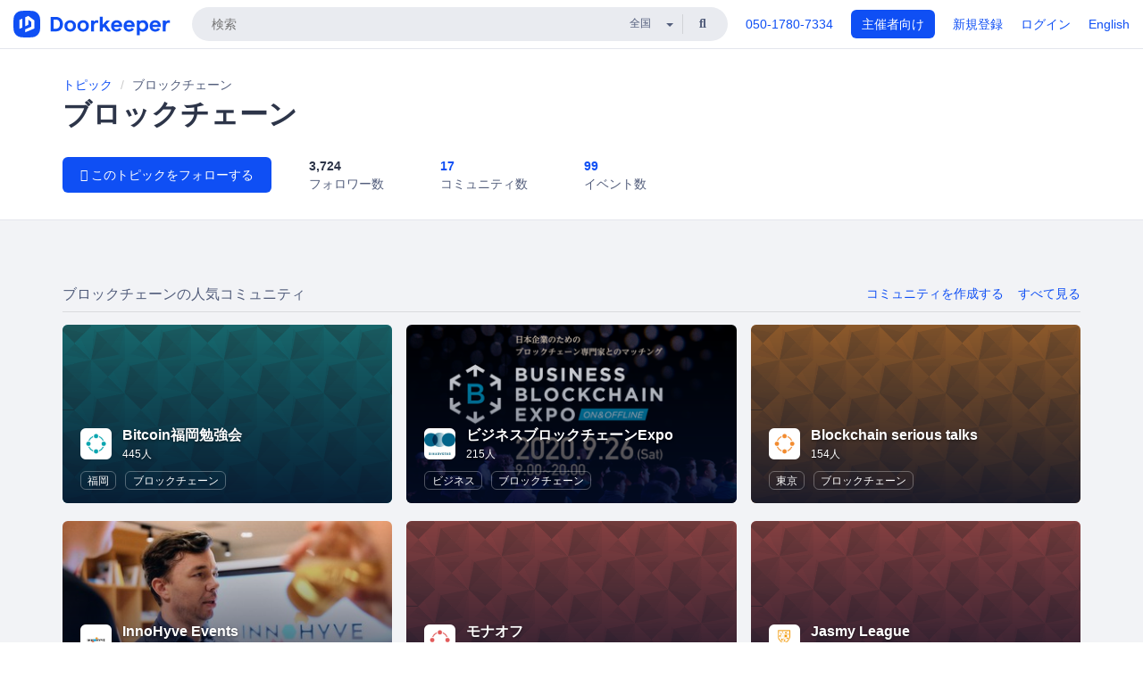

--- FILE ---
content_type: text/html; charset=utf-8
request_url: https://www.doorkeeper.jp/topics/blockchain
body_size: 7678
content:
<!DOCTYPE html>
<html lang='ja'>
<head>
<meta content='text/html;charset=UTF-8' http-equiv='content-type'>
<meta charset='utf-8'>
<meta content='IE=Edge,chrome=1' http-equiv='X-UA-Compatible'>
<meta content='width=device-width,initial-scale=1,maximum-scale=1,user-scalable=no' name='viewport'>
<meta content='telephone=no' name='format-detection'>
<meta content='195702240496602' property='fb:app_id'>
<title>
ブロックチェーン | Doorkeeper
</title>
<link rel="icon" type="image/x-icon" href="https://doorkeeper.jp/assets/favicon-2e40be8f198ee3cb97dccbfbb3959374981ae0164d4f349e1787ff5f4c336af8.ico" />
<link href='https://www.doorkeeper.jp/topics/blockchain?locale=en' hreflang='en' rel='alternate'>
<link href='https://www.doorkeeper.jp/topics/blockchain' hreflang='ja' rel='alternate'>
<link href='https://www.doorkeeper.jp/topics/blockchain' rel='canonical'>

<link rel="stylesheet" href="https://doorkeeper.jp/assets/fontawesome-6d53862a62d9076af1e6640213de3ab8114672a22f11aca4a0dd505304dea878.css" media="all" />
<link rel="stylesheet" href="https://doorkeeper.jp/assets/application-a7ca6442b36ff357134ea76775c81570b8873fe6fd80ba91fc22f78c56b3a689.css" media="all" />
<script src="https://doorkeeper.jp/assets/application-1c082e4d4428bb024ff379de01801b67c9e614217f5653cdf1dc3d215a8ac813.js" async="async"></script>
<script src="https://doorkeeper.jp/packs/js/app-774bc3e2b960369073bc.js" async="async"></script>
<link rel="stylesheet" href="https://doorkeeper.jp/packs/css/app-5989d222.css" async="async" media="screen" />
<meta name="csrf-param" content="authenticity_token" />
<meta name="csrf-token" content="0aR9TAoDE8hjMACDMdO8vpj12/3qT5skLW76BQratwPXU3/r+etFcE3tcq5qKC4GHU4qUOrHMT2MlRBxjYz2tw==" />
<script async src="https://www.googletagmanager.com/gtag/js?id=UA-15834284-1"></script>
<script>
  window.dataLayer = window.dataLayer || [];
  function gtag(){dataLayer.push(arguments);}
  gtag('js', new Date());
  gtag('config', 'UA-15834284-1'); // Universal Analytics property.
 
    gtag('config', 'G-RCGBRG13Y4'); // Google Analytics 4 property.
  
</script>
<script async='' src='https://www.googletagmanager.com/gtag/js?id=G-RCGBRG13Y4'></script>
<script>
  window.dataLayer = window.dataLayer || []; 
  function gtag(){dataLayer.push(arguments);} 
  gtag('js', new Date()); 
  gtag('config', 'G-RCGBRG13Y4');
</script>
<script>
  (function(w,d,s,l,i) {
    w[l]=w[l]||[];
    w[l].push({'gtm.start': new Date().getTime(),event:'gtm.js'});
    var f=d.getElementsByTagName(s)[0],
    j=d.createElement(s),dl=l!='dataLayer'?'&l='+l:'';
    j.async=true;
    j.src='https://www.googletagmanager.com/gtm.js?id='+i+dl;
    f.parentNode.insertBefore(j,f);
  })(window,document,'script','dataLayer','GTM-PPDS423');
</script>

<link rel="preload" as="style" href="https://glass.io/integration/glass.min.css" onload="this.onload=null;this.rel='stylesheet'" />
<script>
  window.glassApiKey = 'eurZwW4nhD1V8etacAW83Att';
  var s = document.createElement("script");
  s.type = "text/javascript";
  s.async = true;
  s.src = "https://glass.io/integration/glass.min.js";
  function load() {
    Glass.init();
  }
  s.onload = load;
  document.head.appendChild(s);
</script>
<script type="text/javascript">!function(e,t,n){function a(){var e=t.getElementsByTagName("script")[0],n=t.createElement("script");n.type="text/javascript",n.async=!0,n.src="https://beacon-v2.helpscout.net",e.parentNode.insertBefore(n,e)}if(e.Beacon=n=function(t,n,a){e.Beacon.readyQueue.push({method:t,options:n,data:a})},n.readyQueue=[],"complete"===t.readyState)return a();e.attachEvent?e.attachEvent("onload",a):e.addEventListener("load",a,!1)}(window,document,window.Beacon||function(){});</script>
<script type="text/javascript">
  window.Beacon('init', '9329d34b-d6c4-4abc-8115-ed0066b505cb')
</script>

<script>
//<![CDATA[
      (function(e,b){if(!b.__SV){var a,f,i,g;window.mixpanel=b;a=e.createElement("script");
      a.type="text/javascript";a.async=!0;a.src=("https:"===e.location.protocol?"https:":"http:")+
      '//cdn.mxpnl.com/libs/mixpanel-2.2.min.js';f=e.getElementsByTagName("script")[0];
      f.parentNode.insertBefore(a,f);b._i=[];b.init=function(a,e,d){function f(b,h){
      var a=h.split(".");2==a.length&&(b=b[a[0]],h=a[1]);b[h]=function(){b.push([h].concat(
      Array.prototype.slice.call(arguments,0)))}}var c=b;"undefined"!==typeof d?c=b[d]=[]:
      d="mixpanel";c.people=c.people||[];c.toString=function(b){var a="mixpanel";"mixpanel"!==d&&(a+="."+d);
      b||(a+=" (stub)");return a};c.people.toString=function(){return c.toString(1)+".people (stub)"};
      i="disable track track_pageview track_links track_forms register register_once alias unregister identify name_tag set_config people.set people.set_once people.increment people.append people.track_charge people.clear_charges people.delete_user".split(" ");
      for(g=0;g<i.length;g++)f(c,i[g]); b._i.push([a,e,d])};b.__SV=1.2}})(document,window.mixpanel||[]);
      mixpanel.init("2d0a9fadc66f322337b0428d60907db5");

//]]>
</script></head>
<body>
<!-- Google Tag Manager (noscript) -->
<noscript>
<iframe height='0' src='https://www.googletagmanager.com/ns.html?id=GTM-PPDS423' style='display:none;visibility:hidden' width='0'></iframe>
</noscript>
<!-- End Google Tag Manager (noscript) -->

<header class='app-header'>
<div class='app-header-inner'>
<div class='app-header-brand'>
<a class="doorkeeper" href="https://www.doorkeeper.jp/"><img alt="Doorkeeper" src="https://doorkeeper.jp/assets/logo-966182d4b3e6dab86edb746a9f7681769fc3928fc73b2776bbf36e3bc18d2674.svg" /></a>
</div>
<div class='app-header-search'>
<form class="search-form form" role="search" action="https://www.doorkeeper.jp/events" accept-charset="UTF-8" method="get">
<div class='search-compact'>
<div class='search-compact-inner'>
<input type="text" name="q" id="q" value="" class="search-compact-field" placeholder="検索" />
<div class='search-compact-location'>
<select name="prefecture_id" id="prefecture_id" class="search-compact-dropdown"><option value="">全国</option><option value="hokkaido">北海道</option>
<option value="aomori">青森</option>
<option value="iwate">岩手</option>
<option value="miyagi">宮城</option>
<option value="akita">秋田</option>
<option value="yamagata">山形</option>
<option value="fukushima">福島</option>
<option value="ibaraki">茨城</option>
<option value="tochigi">栃木</option>
<option value="gunma">群馬</option>
<option value="saitama">埼玉</option>
<option value="chiba">千葉</option>
<option value="tokyo">東京</option>
<option value="kanagawa">神奈川</option>
<option value="niigata">新潟</option>
<option value="toyama">富山</option>
<option value="ishikawa">石川</option>
<option value="fukui">福井</option>
<option value="yamanashi">山梨</option>
<option value="nagano">長野</option>
<option value="gifu">岐阜</option>
<option value="shizuoka">静岡</option>
<option value="aichi">愛知</option>
<option value="mie">三重</option>
<option value="shiga">滋賀</option>
<option value="kyoto">京都</option>
<option value="osaka">大阪</option>
<option value="hyogo">兵庫</option>
<option value="nara">奈良</option>
<option value="wakayama">和歌山</option>
<option value="tottori">鳥取</option>
<option value="shimane">島根</option>
<option value="okayama">岡山</option>
<option value="hiroshima">広島</option>
<option value="yamaguchi">山口</option>
<option value="tokushima">徳島</option>
<option value="kagawa">香川</option>
<option value="ehime">愛媛</option>
<option value="kochi">高知</option>
<option value="fukuoka">福岡</option>
<option value="saga">佐賀</option>
<option value="nagasaki">長崎</option>
<option value="kumamoto">熊本</option>
<option value="oita">大分</option>
<option value="miyazaki">宮崎</option>
<option value="kagoshima">鹿児島</option>
<option value="okinawa">沖縄</option></select>
</div>
<div class='search-compact-submit'>
<button type="submit" class="search-compact-btn"><i class="fas fa-search"></i></button>
</div>
</div>
</div>
</form>


</div>
<div class='app-header-nav'>
<nav class='app-header-nav-list'>
<div class='app-header-nav-item'><a href="tel:8105017807334">050-1780-7334</a></div>
<div class='app-header-nav-item hidden-xxs'><a class="btn btn-primary btn-block" href="https://www.doorkeeper.jp/organizers?locale=ja">主催者向け</a></div>
<div class='app-header-nav-item hidden-xxs'><a href="https://manage.doorkeeper.jp/user/sign_up">新規登録</a></div>
<div class='app-header-nav-item'><a href="https://manage.doorkeeper.jp/user/sign_in">ログイン</a></div>
<div class='app-header-nav-item hidden-xxs'><a rel="nofollow" href="https://www.doorkeeper.jp/topics/blockchain?locale=en&amp;switch_locale=true">English</a></div>
<div class='app-header-search-mobile' style='margin-right: 0; margin-left: 20px;'>
<button id='mobile-search-btn'>
<i class="fas fa-search search-icon"></i>
<i class="fas fa-times close-icon"></i>
</button>
</div>
</nav>
</div>
</div>
</header>


<div class='content content-grey-background'>
<div class='full-width-page-header with-padding'>
<div class='container'>
<ol class='breadcrumb'>
<li><a href="/topics">トピック</a></li>
<li class='active'>ブロックチェーン</li>
</ol>

<h1>ブロックチェーン</h1>
<div class='topic-page-meta'>
<div class='topic-page-follow-btn'>
<a class="btn btn-primary" href="https://manage.doorkeeper.jp/user/topic/new?topic_id=134"><i class="fas fa-plus"></i> このトピックをフォローする</a>
</div>
<div class='topic-page-meta-info'>
<div class='topic-page-meta-item'>
<strong>3,724</strong>
<div class='text-muted'>フォロワー数</div>
</div>
<div class='topic-page-meta-item'>
<a href="/topics/blockchain/groups"><strong>17</strong>
<div class='text-muted'>コミュニティ数</div>
</a></div>
<div class='topic-page-meta-item'>
<a href="/topics/blockchain/events"><strong>99</strong>
<div class='text-muted'>イベント数</div>
</a></div>
</div>
</div>

</div>
</div>

<div class='container with-gutter'><div class='community-listings-heading' style='margin-top: 2em'>
<h4 class='search-result-text'>ブロックチェーンの人気コミュニティ</h4>
<div class='right-item'>
<a href="https://manage.doorkeeper.jp/user/sign_up?continue=%2Fgroups%2Fnew">コミュニティを作成する</a>
<a href="/topics/blockchain/groups">すべて見る</a>
</div>
</div>
<div class='global-group-list' data-click-track-properties='{&quot;type&quot;:&quot;Group&quot;,&quot;page&quot;:1,&quot;source&quot;:&quot;Topic&quot;,&quot;topic_slug&quot;:&quot;blockchain&quot;}' data-click-track='Discovery result'>
<div class='panel-grid'>
<div class='panel-item group-panel-item'>
<div class='group-card'>
<a href="https://bitcoin-fukuoka.doorkeeper.jp/"><div class='group-card-image'><!-- Placeholder image from https://www.transparenttextures.com/ (CC BY-SA 3.0) --><img style="background-color: #08A5AF" class="lazy" data-src="https://doorkeeper.jp/assets/group_list_image_placeholder-0d2e90cf45a3ade3334b9bcbcd05a33929b2bf9de8211064997d5227625fe6e1.png" src="[data-uri]" /></div>
<div class='group-card-overlay'></div>
</a><div class='group-card-body'>
<div class='group-card-info'>
<div class='group-card-logo'><a href="https://bitcoin-fukuoka.doorkeeper.jp/"><img alt="Bitcoin福岡勉強会" src="https://doorkeeper.jp/assets/group_logos/08A5AF_normal-69d191f59cde85633e1b30f96fb2ffc52e5806552d4c191f2a7755bb8f9764e4.png" /></a></div>
<div class='group-card-title-wrap'>
<h3 class='group-card-title'><a href="https://bitcoin-fukuoka.doorkeeper.jp/">Bitcoin福岡勉強会</a></h3>
<small>445人</small>
</div>
</div>
<div class='list-inline'>
<a class="label label-link" href="https://www.doorkeeper.jp/prefectures/fukuoka">福岡</a>
<a class="label label-link" href="https://www.doorkeeper.jp/topics/blockchain">ブロックチェーン</a>
</div>
</div>
</div>
</div>
<div class='panel-item group-panel-item'>
<div class='group-card'>
<a href="https://blockchainexpo2020.doorkeeper.jp/"><div class='group-card-image'><img class="lazy" data-src="https://doorkeeper.jp/rails/active_storage/representations/proxy/eyJfcmFpbHMiOnsibWVzc2FnZSI6IkJBaHBBNW5QQVE9PSIsImV4cCI6bnVsbCwicHVyIjoiYmxvYl9pZCJ9fQ==--c491b4712996bb6043930bf8bb0348428c6a0535/eyJfcmFpbHMiOnsibWVzc2FnZSI6IkJBaDdCem9MWm05eWJXRjBTU0lJY0c1bkJqb0dSVlE2RTNKbGMybDZaVjkwYjE5bWFXeHNXd2RwQW53QmFRSUVBUT09IiwiZXhwIjpudWxsLCJwdXIiOiJ2YXJpYXRpb24ifX0=--60bc8a0a90ad3b03a56d4ae58afbfa092137a916/KeyVisual.png" src="[data-uri]" /></div>
<div class='group-card-overlay'></div>
</a><div class='group-card-body'>
<div class='group-card-info'>
<div class='group-card-logo'><a href="https://blockchainexpo2020.doorkeeper.jp/"><img alt="ビジネスブロックチェーンExpo" src="https://doorkeeper.jp/rails/active_storage/representations/proxy/eyJfcmFpbHMiOnsibWVzc2FnZSI6IkJBaHBBL3A3QVE9PSIsImV4cCI6bnVsbCwicHVyIjoiYmxvYl9pZCJ9fQ==--72174ffeb52a1b6ac19da7da2dfca7bf5e7e86dd/eyJfcmFpbHMiOnsibWVzc2FnZSI6IkJBaDdCem9MWm05eWJXRjBTU0lJYW5CbkJqb0dSVlE2RTNKbGMybDZaVjloYm1SZmNHRmtXd2RwQWNocEFjZz0iLCJleHAiOm51bGwsInB1ciI6InZhcmlhdGlvbiJ9fQ==--ed21893bc3f6dbb42a45b555f9878f5434977670/%E7%99%BD%E8%89%B2%E8%83%8C%E6%99%AF%E7%94%A8BINARYSTAR_logo_(2).jpg" /></a></div>
<div class='group-card-title-wrap'>
<h3 class='group-card-title'><a href="https://blockchainexpo2020.doorkeeper.jp/">ビジネスブロックチェーンExpo</a></h3>
<small>215人</small>
</div>
</div>
<div class='list-inline'>
<a class="label label-link" href="https://www.doorkeeper.jp/topics/business">ビジネス</a>
<a class="label label-link" href="https://www.doorkeeper.jp/topics/blockchain">ブロックチェーン</a>
</div>
</div>
</div>
</div>
<div class='panel-item group-panel-item'>
<div class='group-card'>
<a href="https://blockchain.doorkeeper.jp/"><div class='group-card-image'><!-- Placeholder image from https://www.transparenttextures.com/ (CC BY-SA 3.0) --><img style="background-color: #F28B2F" class="lazy" data-src="https://doorkeeper.jp/assets/group_list_image_placeholder-0d2e90cf45a3ade3334b9bcbcd05a33929b2bf9de8211064997d5227625fe6e1.png" src="[data-uri]" /></div>
<div class='group-card-overlay'></div>
</a><div class='group-card-body'>
<div class='group-card-info'>
<div class='group-card-logo'><a href="https://blockchain.doorkeeper.jp/"><img alt="Blockchain serious talks" src="https://doorkeeper.jp/assets/group_logos/F28B2F_normal-67e2864084c9fe83d59b6f7cdeacc008694d0c05cad651cb15996a451b815cea.png" /></a></div>
<div class='group-card-title-wrap'>
<h3 class='group-card-title'><a href="https://blockchain.doorkeeper.jp/">Blockchain serious talks</a></h3>
<small>154人</small>
</div>
</div>
<div class='list-inline'>
<a class="label label-link" href="https://www.doorkeeper.jp/prefectures/tokyo">東京</a>
<a class="label label-link" href="https://www.doorkeeper.jp/topics/blockchain">ブロックチェーン</a>
</div>
</div>
</div>
</div>
<div class='panel-item group-panel-item'>
<div class='group-card'>
<a href="https://innohyve.doorkeeper.jp/"><div class='group-card-image'><img class="lazy" data-src="https://doorkeeper.jp/rails/active_storage/representations/proxy/eyJfcmFpbHMiOnsibWVzc2FnZSI6IkJBaHBBN1l5Qmc9PSIsImV4cCI6bnVsbCwicHVyIjoiYmxvYl9pZCJ9fQ==--5775b7dbd943266f60b09cda1d29efc8b0638ed1/eyJfcmFpbHMiOnsibWVzc2FnZSI6IkJBaDdCem9MWm05eWJXRjBTU0lJYW5CbkJqb0dSVlE2RTNKbGMybDZaVjkwYjE5bWFXeHNXd2RwQW53QmFRSUVBUT09IiwiZXhwIjpudWxsLCJwdXIiOiJ2YXJpYXRpb24ifX0=--3f14007fe4e589c7c331a310548041babd9e0a05/innohyve%20space59.jpg" src="[data-uri]" /></div>
<div class='group-card-overlay'></div>
</a><div class='group-card-body'>
<div class='group-card-info'>
<div class='group-card-logo'><a href="https://innohyve.doorkeeper.jp/"><img alt="InnoHyve Events" src="https://doorkeeper.jp/rails/active_storage/representations/proxy/eyJfcmFpbHMiOnsibWVzc2FnZSI6IkJBaHBBMWcrQmc9PSIsImV4cCI6bnVsbCwicHVyIjoiYmxvYl9pZCJ9fQ==--8b7843065f437d09585b25f2d630513bc1dc93ca/eyJfcmFpbHMiOnsibWVzc2FnZSI6IkJBaDdCem9MWm05eWJXRjBTU0lJYW5CbkJqb0dSVlE2RTNKbGMybDZaVjloYm1SZmNHRmtXd2RwQWNocEFjZz0iLCJleHAiOm51bGwsInB1ciI6InZhcmlhdGlvbiJ9fQ==--ed21893bc3f6dbb42a45b555f9878f5434977670/Innohyve%20logo-04.jpg" /></a></div>
<div class='group-card-title-wrap'>
<h3 class='group-card-title'><a href="https://innohyve.doorkeeper.jp/">InnoHyve Events</a></h3>
<small>120人</small>
</div>
</div>
<div class='list-inline'>
<a class="label label-link" href="https://www.doorkeeper.jp/prefectures/tokyo">東京</a>
<a class="label label-link" href="https://www.doorkeeper.jp/topics/software-development">ソフトウェア開発</a>
<a class="label label-link" href="https://www.doorkeeper.jp/topics/iot">IoT</a>
<a class="label label-link" href="https://www.doorkeeper.jp/topics/information-technology">IT</a>
<a class="label label-link" href="https://www.doorkeeper.jp/topics/virtual-reality">VR</a>
<a class="label label-link" href="https://www.doorkeeper.jp/topics/blockchain">ブロックチェーン</a>
</div>
</div>
</div>
</div>
<div class='panel-item group-panel-item'>
<div class='group-card'>
<a href="https://mona.doorkeeper.jp/"><div class='group-card-image'><!-- Placeholder image from https://www.transparenttextures.com/ (CC BY-SA 3.0) --><img style="background-color: #E25A5A" class="lazy" data-src="https://doorkeeper.jp/assets/group_list_image_placeholder-0d2e90cf45a3ade3334b9bcbcd05a33929b2bf9de8211064997d5227625fe6e1.png" src="[data-uri]" /></div>
<div class='group-card-overlay'></div>
</a><div class='group-card-body'>
<div class='group-card-info'>
<div class='group-card-logo'><a href="https://mona.doorkeeper.jp/"><img alt="モナオフ" src="https://doorkeeper.jp/assets/group_logos/E25A5A_normal-8c0960c74b1abdee67f6ff8e8ec2bc2d72c954b910ea85b9097a11f71d4d1942.png" /></a></div>
<div class='group-card-title-wrap'>
<h3 class='group-card-title'><a href="https://mona.doorkeeper.jp/">モナオフ</a></h3>
<small>111人</small>
</div>
</div>
<div class='list-inline'>
<a class="label label-link" href="https://www.doorkeeper.jp/prefectures/tokyo">東京</a>
<a class="label label-link" href="https://www.doorkeeper.jp/topics/blockchain">ブロックチェーン</a>
</div>
</div>
</div>
</div>
<div class='panel-item group-panel-item'>
<div class='group-card'>
<a href="https://jasmy-league.doorkeeper.jp/"><div class='group-card-image'><!-- Placeholder image from https://www.transparenttextures.com/ (CC BY-SA 3.0) --><img style="background-color: #E25A5A" class="lazy" data-src="https://doorkeeper.jp/assets/group_list_image_placeholder-0d2e90cf45a3ade3334b9bcbcd05a33929b2bf9de8211064997d5227625fe6e1.png" src="[data-uri]" /></div>
<div class='group-card-overlay'></div>
</a><div class='group-card-body'>
<div class='group-card-info'>
<div class='group-card-logo'><a href="https://jasmy-league.doorkeeper.jp/"><img alt="Jasmy League" src="https://doorkeeper.jp/rails/active_storage/representations/proxy/eyJfcmFpbHMiOnsibWVzc2FnZSI6IkJBaHBBNFo1QVE9PSIsImV4cCI6bnVsbCwicHVyIjoiYmxvYl9pZCJ9fQ==--43a9bf0bd05add1f7458e48a0c8bf21169db2000/eyJfcmFpbHMiOnsibWVzc2FnZSI6IkJBaDdCem9MWm05eWJXRjBTU0lJY0c1bkJqb0dSVlE2RTNKbGMybDZaVjloYm1SZmNHRmtXd2RwQWNocEFjZz0iLCJleHAiOm51bGwsInB1ciI6InZhcmlhdGlvbiJ9fQ==--e0e57e8ab7f02a9e57804bb53ef80c2bdc861848/jasmylogo.png" /></a></div>
<div class='group-card-title-wrap'>
<h3 class='group-card-title'><a href="https://jasmy-league.doorkeeper.jp/">Jasmy League</a></h3>
<small>105人</small>
</div>
</div>
<div class='list-inline'>
<a class="label label-link" href="https://www.doorkeeper.jp/prefectures/tokyo">東京</a>
<a class="label label-link" href="https://www.doorkeeper.jp/topics/business">ビジネス</a>
<a class="label label-link" href="https://www.doorkeeper.jp/topics/security">セキュリティ</a>
<a class="label label-link" href="https://www.doorkeeper.jp/topics/hackathon">ハッカソン</a>
<a class="label label-link" href="https://www.doorkeeper.jp/topics/iot">IoT</a>
<a class="label label-link" href="https://www.doorkeeper.jp/topics/blockchain">ブロックチェーン</a>
</div>
</div>
</div>
</div>

</div>
</div>

<div class='topic-page-related-topics' style='margin-top: 2em'>
<div class='panel'>
<div class='panel-heading'>
<h4 class='panel-title'>関連のあるトピック</h4>
</div>
<div class='panel-body'>
<a class="label label-link label-full" href="/topics/artificial-intelligence">人工知能</a>
<a class="label label-link label-full" href="/topics/iot">IoT</a>
<a class="label label-link label-full" href="/topics/business">ビジネス</a>
<a class="label label-link label-full" href="/topics/machine-learning">機械学習</a>
<a class="label label-link label-full" href="/topics/web">Web</a>
<a class="label label-link label-full" href="/topics/security">セキュリティ</a>
</div>
</div>
</div>
</div>
</div>
<footer class='app-footer'>
<div class='app-footer-inner'>
<div class='app-footer-block'>
<div class='app-footer-cta'>
<p class='app-footer-heading'>Doorkeeperでイベントを開催して、人が集まるコミュニティを作りませんか？</p>
<a class="btn btn-primary btn-lg" data-click-track="Footer head community" href="https://manage.doorkeeper.jp/user/sign_up?continue=%2Fgroups%2Fnew">コミュニティを作ってみる！</a>
<a class="btn btn-default btn-lg" data-click-track="Footer how it works" href="https://www.doorkeeper.jp/how-it-works">詳しくはこちら</a>
</div>
<div class='app-footer-main'>
<div class='app-footer-main-col'>
<h4>Doorkeeper</h4>
<ul class='list-unstyled'>
<li><a href="https://www.doorkeeper.jp/how-it-works">Doorkeeperの仕組み</a></li>
<li><a href="https://www.doorkeeper.jp/features">機能</a></li>
<li><a href="https://www.doorkeeper.jp/about">会社概要</a></li>
<li><a href="https://www.doorkeeper.jp/pricing">料金プラン</a></li>
<li><a href="https://www.doorkeeper.jp/organizer-stories">主催者ストーリー</a></li>
<li><a href="https://www.doorkeeper.jp/news">ニュース</a></li>
<li><a href="https://www.doorkeeper.jp/blog">ブログ</a></li>
</ul>
</div>
<div class='app-footer-main-col'>
<h4>リソース</h4>
<ul class='list-unstyled'>
<li><a data-beacon-toggle="true" href="https://support.doorkeeper.jp/">ヘルプ</a></li>
<li><a href="https://www.doorkeeper.jp/%E3%82%A4%E3%83%99%E3%83%B3%E3%83%88%E4%BC%81%E7%94%BB">イベント企画</a></li>
<li><a href="https://www.doorkeeper.jp/%E4%BC%9A%E5%A0%B4">勉強会会場</a></li>
<li><a href="https://www.doorkeeper.jp/developer/api">API</a></li>
<li><a href="https://www.doorkeeper.jp/topics">人気のトピック</a></li>
<li><a href="https://www.doorkeeper.jp/events/recently_published">公開されたばかりのイベント</a></li>
</ul>
</div>
</div>
</div>
<div class='app-footer-block'>
<ul class='list-unstyled list-inline'>
<li><a href="https://www.doorkeeper.jp/terms">利用規約</a></li>
<li><a href="https://www.doorkeeper.jp/privacy">プライバシーポリシー</a></li>
<li><a href="https://www.doorkeeper.jp/security">セキュリティ</a></li>
<li><a href="https://www.doorkeeper.jp/report_copyright_infringment">著作権侵害の報告について</a></li>
<li><a href="https://www.doorkeeper.jp/legal">特定商取引法に基づく表記</a></li>
</ul>
<div class='locale-switch'><a rel="nofollow" href="https://www.doorkeeper.jp/topics/blockchain?locale=en&amp;switch_locale=true">English</a></div>
</div>
</div>
</footer>

<div id='jstemplates'></div>

<div class='modal fade' id='modal_overlay' role='dialog' tabindex='-1'>
<div class='modal-dialog'>
<div class='modal-content'>
<div class='unloaded-state'>
<div class="modal-header"><button type="button" class="close" data-dismiss="modal" aria-label="Close"><span aria-hidden="true">&times;</span></button><h4 class="modal-title">送信中...</h4></div>
<div class='modal-body'>
<div class='text-center'>
<i class="fas fa-sync fa-spin fa-4x"></i>
</div>
</div>
<div class='modal-footer'>
<a class='btn btn-default' data-dismiss='modal' href='#'>閉じる</a>
</div>
</div>
<div class='loaded-state'></div>
</div>
</div>
</div>

<script>
  mixpanel.register_once({
    'First URL': 'https://www.doorkeeper.jp/topics/blockchain'
  });
</script>
<script>
//<![CDATA[
mixpanel.track("Discovery", {"type":"Group","page":1,"source":"Topic","topic_slug":"blockchain"});
//]]>
</script></body>
</html>
